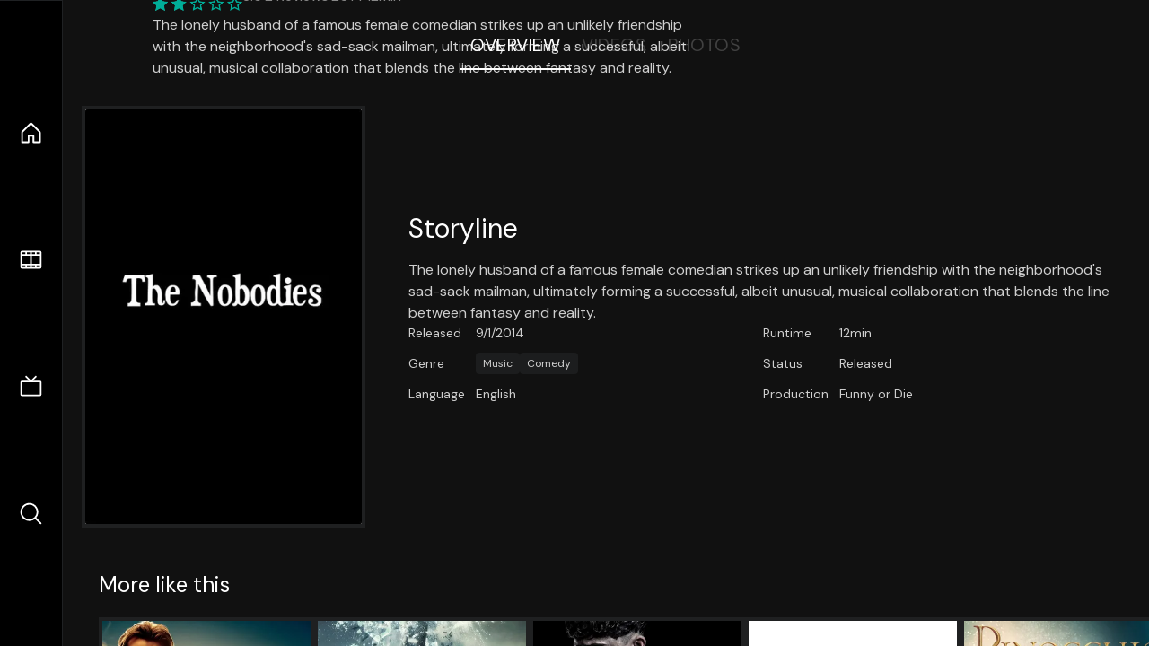

--- FILE ---
content_type: text/html;charset=utf-8
request_url: https://nuxt-movies.vercel.app/movie/291208
body_size: 15994
content:
<!DOCTYPE html><html  lang="en" data-capo=""><head><meta charset="utf-8">
<meta name="viewport" content="width=device-width, initial-scale=1">
<title>The Nobodies · Nuxt Movies</title>
<link rel="stylesheet" href="/_nuxt/entry.DDYGQnBS.css" crossorigin>
<link rel="stylesheet" href="/_nuxt/Base.DDl6vxtR.css" crossorigin>
<link rel="stylesheet" href="/_nuxt/TheFooter.DSjxkPen.css" crossorigin>
<link rel="modulepreload" as="script" crossorigin href="/_nuxt/DFfBDzz8.js">
<link rel="modulepreload" as="script" crossorigin href="/_nuxt/wHmGi5hF.js">
<link rel="modulepreload" as="script" crossorigin href="/_nuxt/uLHvflS5.js">
<link rel="modulepreload" as="script" crossorigin href="/_nuxt/ClyUp67_.js">
<link rel="modulepreload" as="script" crossorigin href="/_nuxt/CYviWHQ5.js">
<link rel="modulepreload" as="script" crossorigin href="/_nuxt/BVNlbdLW.js">
<link rel="prefetch" as="script" crossorigin href="/_nuxt/C17z7VQ0.js">
<meta name="twitter:card" content="summary_large_image">
<meta name="twitter:site" content="@nuxt_js">
<meta name="twitter:creator" content="@nuxt_js">
<link rel="icon" type="image/webp" href="/movies.webp">
<meta name="description" content="The lonely husband of a famous female comedian strikes up an unlikely friendship with the neighborhood's sad-sack mailman, ultimately forming a successful, albeit unusual, musical collaboration that blends the line between fantasy and reality.">
<meta property="og:image" content="https://movies-proxy.vercel.app/ipx/s_1200x630/tmdb/lJhocixzGNA4atpRC0LqkZb4syA.jpg">
<script type="module" src="/_nuxt/DFfBDzz8.js" crossorigin></script></head><body><div id="__nuxt"><!--[--><div class="nuxt-loading-indicator" style="position:fixed;top:0;right:0;left:0;pointer-events:none;width:auto;height:3px;opacity:0;background:repeating-linear-gradient(to right,#00dc82 0%,#34cdfe 50%,#0047e1 100%);background-size:Infinity% auto;transform:scaleX(0%);transform-origin:left;transition:transform 0.1s, height 0.4s, opacity 0.4s;z-index:999999;"></div><div h-full w-full font-sans grid="~ lt-lg:rows-[1fr_max-content] lg:cols-[max-content_1fr]" of-hidden view-transition-app transition duration-0><div id="app-scroller" of-x-hidden of-y-auto relative><div><div relative class="aspect-ratio-3/2 lg:aspect-ratio-25/9" bg-black><div absolute top-0 right-0 lt-lg="left-0" lg="bottom-0 left-1/3"><img onerror="this.setAttribute(&#39;data-error&#39;, 1)" width="1220" height="659" alt="The Nobodies" data-nuxt-img srcset="https://movies-proxy.vercel.app/ipx/f_webp&amp;s_1220x659/tmdb/ePshrtE9q03fVNOOK2FySqZojnY.jpg 1x, https://movies-proxy.vercel.app/ipx/f_webp&amp;s_2440x1318/tmdb/ePshrtE9q03fVNOOK2FySqZojnY.jpg 2x" h-full w-full object-cover src="https://movies-proxy.vercel.app/ipx/f_webp&amp;s_1220x659/tmdb/ePshrtE9q03fVNOOK2FySqZojnY.jpg"></div><div absolute bottom-0 left-0 top-0 px-10 flex="~ col" justify-center lt-lg="bg-gradient-to-t right-0 p10" lg="px25 w-2/3 bg-gradient-to-r" from-black via-black to-transparent><template><div style="display:none;"><h1 mt-2 text-4xl lg:text-5xl line-clamp-2>The Nobodies</h1><div flex="~ row wrap" gap2 items-center mt4><div relative aspect="11/2" filter-hue-rotate-320deg w-25><img src="/stars.webp" absolute inset-0 aria-hidden="true"><img src="/stars-filled.webp" absolute inset-0 aria-hidden="true" style="clip-path:inset(0 65% 0 0);"></div><div class="op50 hidden md:block">3.5</div><span class="op50 hidden md:block">·</span><div class="op50 hidden md:block">2 Reviews</div><span op50>·</span><div op50>2014</div><span op50>·</span><div op50>12min</div></div><p class="mt-2 op80 leading-relaxed of-hidden line-clamp-3 md:line-clamp-5 text-xs md:text-base">The lonely husband of a famous female comedian strikes up an unlikely friendship with the neighborhood&#39;s sad-sack mailman, ultimately forming a successful, albeit unusual, musical collaboration that blends the line between fantasy and reality.</p><!----></div></template></div><!----></div><!--[--><div flex items-center justify-center gap8 py6><button n-tab class="n-tab-active">Overview</button><button n-tab class="">Videos</button><button n-tab class="">Photos</button></div><!--[--><div p4 grid="~ cols-[max-content_1fr]" gap-8 items-center ma max-w-300><img onerror="this.setAttribute(&#39;data-error&#39;, 1)" width="400" height="600" alt="The Nobodies" data-nuxt-img srcset="https://movies-proxy.vercel.app/ipx/f_webp&amp;s_400x600/tmdb/lJhocixzGNA4atpRC0LqkZb4syA.jpg 1x, https://movies-proxy.vercel.app/ipx/f_webp&amp;s_800x1200/tmdb/lJhocixzGNA4atpRC0LqkZb4syA.jpg 2x" block border="4 gray4/10" w-79 lt-md:hidden transition duration-400 object-cover aspect="10/16" style="view-transition-name:item-291208;" src="https://movies-proxy.vercel.app/ipx/f_webp&amp;s_400x600/tmdb/lJhocixzGNA4atpRC0LqkZb4syA.jpg"><div lt-md:w="[calc(100vw-2rem)]" flex="~ col" md:p4 gap6><div><h2 text-3xl mb4>Storyline</h2><div op80>The lonely husband of a famous female comedian strikes up an unlikely friendship with the neighborhood&#39;s sad-sack mailman, ultimately forming a successful, albeit unusual, musical collaboration that blends the line between fantasy and reality.</div></div><div text-sm op80><ul grid="~ cols-[max-content_1fr] lg:cols-[max-content_1fr_max-content_1fr] gap3" items-center><!--[--><div>Released</div><div>9/1/2014</div><!--]--><!--[--><div>Runtime</div><div>12min</div><!--]--><!----><!----><!----><!--[--><div>Genre</div><div flex="~ row wrap gap1"><!--[--><a href="/genre/10402/movie" class="" bg="gray/10 hover:gray/20" p="x2 y1" rounded text-xs>Music</a><a href="/genre/35/movie" class="" bg="gray/10 hover:gray/20" p="x2 y1" rounded text-xs>Comedy</a><!--]--></div><!--]--><!--[--><div>Status</div><div>Released</div><!--]--><!--[--><div>Language</div><div>English</div><!--]--><!--[--><div>Production</div><div>Funny or Die</div><!--]--></ul></div><div><div flex="~ row gap5" items-center text-lg mt-5><!----><!----><!----><!----><!----><!----><!----><!----><!--[--><!--]--></div></div></div></div><!----><!--]--><!----><!----><!--]--><!--[--><div flex py3 px10 items-center mt5><div text-2xl><!--[-->More like this<!--]--></div><div flex-auto></div><!--[--><!--]--></div><div relative><div overflow-y-auto><div flex gap-2 w-max p-2 px-10><!--[--><!--[--><a href="/movie/109439" class="" pb2 flex-1 w-40 md:w-60><div block bg-gray4:10 p1 class="aspect-10/16" transition duration-400 hover="scale-105 z10"><img onerror="this.setAttribute(&#39;data-error&#39;, 1)" width="400" height="600" alt="The Hangover Part III" data-nuxt-img srcset="https://movies-proxy.vercel.app/ipx/f_webp&amp;s_400x600/tmdb/vtxuPWkdllLNLVyGjKYa267ntuH.jpg 1x, https://movies-proxy.vercel.app/ipx/f_webp&amp;s_800x1200/tmdb/vtxuPWkdllLNLVyGjKYa267ntuH.jpg 2x" w-full h-full object-cover style="view-transition-name:item-109439;" src="https://movies-proxy.vercel.app/ipx/f_webp&amp;s_400x600/tmdb/vtxuPWkdllLNLVyGjKYa267ntuH.jpg"></div><div mt-2>The Hangover Part III</div><div flex text-sm gap-2 items-center><div relative aspect="11/2" filter-hue-rotate-320deg w-20><img src="/stars.webp" absolute inset-0 aria-hidden="true"><img src="/stars-filled.webp" absolute inset-0 aria-hidden="true" style="clip-path:inset(0 38% 0 0);"></div><div op60>6.2</div></div></a><a href="/movie/262500" class="" pb2 flex-1 w-40 md:w-60><div block bg-gray4:10 p1 class="aspect-10/16" transition duration-400 hover="scale-105 z10"><img onerror="this.setAttribute(&#39;data-error&#39;, 1)" width="400" height="600" alt="Insurgent" data-nuxt-img srcset="https://movies-proxy.vercel.app/ipx/f_webp&amp;s_400x600/tmdb/dP5Fb6YRfzmCQtRbHOr2kO7tJW9.jpg 1x, https://movies-proxy.vercel.app/ipx/f_webp&amp;s_800x1200/tmdb/dP5Fb6YRfzmCQtRbHOr2kO7tJW9.jpg 2x" w-full h-full object-cover style="view-transition-name:item-262500;" src="https://movies-proxy.vercel.app/ipx/f_webp&amp;s_400x600/tmdb/dP5Fb6YRfzmCQtRbHOr2kO7tJW9.jpg"></div><div mt-2>Insurgent</div><div flex text-sm gap-2 items-center><div relative aspect="11/2" filter-hue-rotate-320deg w-20><img src="/stars.webp" absolute inset-0 aria-hidden="true"><img src="/stars-filled.webp" absolute inset-0 aria-hidden="true" style="clip-path:inset(0 36.36% 0 0);"></div><div op60>6.4</div></div></a><a href="/movie/504949" class="" pb2 flex-1 w-40 md:w-60><div block bg-gray4:10 p1 class="aspect-10/16" transition duration-400 hover="scale-105 z10"><img onerror="this.setAttribute(&#39;data-error&#39;, 1)" width="400" height="600" alt="The King" data-nuxt-img srcset="https://movies-proxy.vercel.app/ipx/f_webp&amp;s_400x600/tmdb/8u0QBGUbZcBW59VEAdmeFl9g98N.jpg 1x, https://movies-proxy.vercel.app/ipx/f_webp&amp;s_800x1200/tmdb/8u0QBGUbZcBW59VEAdmeFl9g98N.jpg 2x" w-full h-full object-cover style="view-transition-name:item-504949;" src="https://movies-proxy.vercel.app/ipx/f_webp&amp;s_400x600/tmdb/8u0QBGUbZcBW59VEAdmeFl9g98N.jpg"></div><div mt-2>The King</div><div flex text-sm gap-2 items-center><div relative aspect="11/2" filter-hue-rotate-320deg w-20><img src="/stars.webp" absolute inset-0 aria-hidden="true"><img src="/stars-filled.webp" absolute inset-0 aria-hidden="true" style="clip-path:inset(0 28.46% 0 0);"></div><div op60>7.2</div></div></a><a href="/movie/161908" class="" pb2 flex-1 w-40 md:w-60><div block bg-gray4:10 p1 class="aspect-10/16" transition duration-400 hover="scale-105 z10"><img onerror="this.setAttribute(&#39;data-error&#39;, 1)" width="400" height="600" alt="Head Over Heels 2" data-nuxt-img srcset="https://movies-proxy.vercel.app/ipx/f_webp&amp;s_400x600/tmdb/9Qd8MSJLAtDHMiPrZ3kgHW63DIc.jpg 1x, https://movies-proxy.vercel.app/ipx/f_webp&amp;s_800x1200/tmdb/9Qd8MSJLAtDHMiPrZ3kgHW63DIc.jpg 2x" w-full h-full object-cover style="view-transition-name:item-161908;" src="https://movies-proxy.vercel.app/ipx/f_webp&amp;s_400x600/tmdb/9Qd8MSJLAtDHMiPrZ3kgHW63DIc.jpg"></div><div mt-2>Head Over Heels 2</div><div flex text-sm gap-2 items-center><div relative aspect="11/2" filter-hue-rotate-320deg w-20><img src="/stars.webp" absolute inset-0 aria-hidden="true"><img src="/stars-filled.webp" absolute inset-0 aria-hidden="true" style="clip-path:inset(0 36.51% 0 0);"></div><div op60>6.3</div></div></a><a href="/movie/413518" class="" pb2 flex-1 w-40 md:w-60><div block bg-gray4:10 p1 class="aspect-10/16" transition duration-400 hover="scale-105 z10"><img onerror="this.setAttribute(&#39;data-error&#39;, 1)" width="400" height="600" alt="Pinocchio" data-nuxt-img srcset="https://movies-proxy.vercel.app/ipx/f_webp&amp;s_400x600/tmdb/9c3EG58062cl5zjBqSkDhoKIOtD.jpg 1x, https://movies-proxy.vercel.app/ipx/f_webp&amp;s_800x1200/tmdb/9c3EG58062cl5zjBqSkDhoKIOtD.jpg 2x" w-full h-full object-cover style="view-transition-name:item-413518;" src="https://movies-proxy.vercel.app/ipx/f_webp&amp;s_400x600/tmdb/9c3EG58062cl5zjBqSkDhoKIOtD.jpg"></div><div mt-2>Pinocchio</div><div flex text-sm gap-2 items-center><div relative aspect="11/2" filter-hue-rotate-320deg w-20><img src="/stars.webp" absolute inset-0 aria-hidden="true"><img src="/stars-filled.webp" absolute inset-0 aria-hidden="true" style="clip-path:inset(0 34% 0 0);"></div><div op60>6.6</div></div></a><a href="/movie/481432" class="" pb2 flex-1 w-40 md:w-60><div block bg-gray4:10 p1 class="aspect-10/16" transition duration-400 hover="scale-105 z10"><img onerror="this.setAttribute(&#39;data-error&#39;, 1)" width="400" height="600" alt="Happy as Lazzaro" data-nuxt-img srcset="https://movies-proxy.vercel.app/ipx/f_webp&amp;s_400x600/tmdb/j4x1O6G0cbchHQwNsEZ0DntOJMJ.jpg 1x, https://movies-proxy.vercel.app/ipx/f_webp&amp;s_800x1200/tmdb/j4x1O6G0cbchHQwNsEZ0DntOJMJ.jpg 2x" w-full h-full object-cover style="view-transition-name:item-481432;" src="https://movies-proxy.vercel.app/ipx/f_webp&amp;s_400x600/tmdb/j4x1O6G0cbchHQwNsEZ0DntOJMJ.jpg"></div><div mt-2>Happy as Lazzaro</div><div flex text-sm gap-2 items-center><div relative aspect="11/2" filter-hue-rotate-320deg w-20><img src="/stars.webp" absolute inset-0 aria-hidden="true"><img src="/stars-filled.webp" absolute inset-0 aria-hidden="true" style="clip-path:inset(0 26.029999999999998% 0 0);"></div><div op60>7.4</div></div></a><a href="/movie/44244" class="" pb2 flex-1 w-40 md:w-60><div block bg-gray4:10 p1 class="aspect-10/16" transition duration-400 hover="scale-105 z10"><img onerror="this.setAttribute(&#39;data-error&#39;, 1)" width="400" height="600" alt="Camp Rock 2: The Final Jam" data-nuxt-img srcset="https://movies-proxy.vercel.app/ipx/f_webp&amp;s_400x600/tmdb/8RSdWqC259zR72Jjo6ANAM4ndhM.jpg 1x, https://movies-proxy.vercel.app/ipx/f_webp&amp;s_800x1200/tmdb/8RSdWqC259zR72Jjo6ANAM4ndhM.jpg 2x" w-full h-full object-cover style="view-transition-name:item-44244;" src="https://movies-proxy.vercel.app/ipx/f_webp&amp;s_400x600/tmdb/8RSdWqC259zR72Jjo6ANAM4ndhM.jpg"></div><div mt-2>Camp Rock 2: The Final Jam</div><div flex text-sm gap-2 items-center><div relative aspect="11/2" filter-hue-rotate-320deg w-20><img src="/stars.webp" absolute inset-0 aria-hidden="true"><img src="/stars-filled.webp" absolute inset-0 aria-hidden="true" style="clip-path:inset(0 36.67% 0 0);"></div><div op60>6.3</div></div></a><a href="/movie/566221" class="" pb2 flex-1 w-40 md:w-60><div block bg-gray4:10 p1 class="aspect-10/16" transition duration-400 hover="scale-105 z10"><img onerror="this.setAttribute(&#39;data-error&#39;, 1)" width="400" height="600" alt="The Edge of Democracy" data-nuxt-img srcset="https://movies-proxy.vercel.app/ipx/f_webp&amp;s_400x600/tmdb/mIbPkZelgguJMPOx9vvCb5oqMxI.jpg 1x, https://movies-proxy.vercel.app/ipx/f_webp&amp;s_800x1200/tmdb/mIbPkZelgguJMPOx9vvCb5oqMxI.jpg 2x" w-full h-full object-cover style="view-transition-name:item-566221;" src="https://movies-proxy.vercel.app/ipx/f_webp&amp;s_400x600/tmdb/mIbPkZelgguJMPOx9vvCb5oqMxI.jpg"></div><div mt-2>The Edge of Democracy</div><div flex text-sm gap-2 items-center><div relative aspect="11/2" filter-hue-rotate-320deg w-20><img src="/stars.webp" absolute inset-0 aria-hidden="true"><img src="/stars-filled.webp" absolute inset-0 aria-hidden="true" style="clip-path:inset(0 23.46% 0 0);"></div><div op60>7.7</div></div></a><a href="/movie/522212" class="" pb2 flex-1 w-40 md:w-60><div block bg-gray4:10 p1 class="aspect-10/16" transition duration-400 hover="scale-105 z10"><img onerror="this.setAttribute(&#39;data-error&#39;, 1)" width="400" height="600" alt="Just Mercy" data-nuxt-img srcset="https://movies-proxy.vercel.app/ipx/f_webp&amp;s_400x600/tmdb/2bDZl3PzFLFWe4gaFUQnnaslqT3.jpg 1x, https://movies-proxy.vercel.app/ipx/f_webp&amp;s_800x1200/tmdb/2bDZl3PzFLFWe4gaFUQnnaslqT3.jpg 2x" w-full h-full object-cover style="view-transition-name:item-522212;" src="https://movies-proxy.vercel.app/ipx/f_webp&amp;s_400x600/tmdb/2bDZl3PzFLFWe4gaFUQnnaslqT3.jpg"></div><div mt-2>Just Mercy</div><div flex text-sm gap-2 items-center><div relative aspect="11/2" filter-hue-rotate-320deg w-20><img src="/stars.webp" absolute inset-0 aria-hidden="true"><img src="/stars-filled.webp" absolute inset-0 aria-hidden="true" style="clip-path:inset(0 21.42% 0 0);"></div><div op60>7.9</div></div></a><a href="/movie/85350" class="" pb2 flex-1 w-40 md:w-60><div block bg-gray4:10 p1 class="aspect-10/16" transition duration-400 hover="scale-105 z10"><img onerror="this.setAttribute(&#39;data-error&#39;, 1)" width="400" height="600" alt="Boyhood" data-nuxt-img srcset="https://movies-proxy.vercel.app/ipx/f_webp&amp;s_400x600/tmdb/2BvtvDUyxiMJ4dmKfiQf4qdOHQN.jpg 1x, https://movies-proxy.vercel.app/ipx/f_webp&amp;s_800x1200/tmdb/2BvtvDUyxiMJ4dmKfiQf4qdOHQN.jpg 2x" w-full h-full object-cover style="view-transition-name:item-85350;" src="https://movies-proxy.vercel.app/ipx/f_webp&amp;s_400x600/tmdb/2BvtvDUyxiMJ4dmKfiQf4qdOHQN.jpg"></div><div mt-2>Boyhood</div><div flex text-sm gap-2 items-center><div relative aspect="11/2" filter-hue-rotate-320deg w-20><img src="/stars.webp" absolute inset-0 aria-hidden="true"><img src="/stars-filled.webp" absolute inset-0 aria-hidden="true" style="clip-path:inset(0 25.049999999999997% 0 0);"></div><div op60>7.5</div></div></a><a href="/movie/565426" class="" pb2 flex-1 w-40 md:w-60><div block bg-gray4:10 p1 class="aspect-10/16" transition duration-400 hover="scale-105 z10"><img onerror="this.setAttribute(&#39;data-error&#39;, 1)" width="400" height="600" alt="To All the Boys: P.S. I Still Love You" data-nuxt-img srcset="https://movies-proxy.vercel.app/ipx/f_webp&amp;s_400x600/tmdb/maib5VlmEqp5xlN8lptnBSftp2o.jpg 1x, https://movies-proxy.vercel.app/ipx/f_webp&amp;s_800x1200/tmdb/maib5VlmEqp5xlN8lptnBSftp2o.jpg 2x" w-full h-full object-cover style="view-transition-name:item-565426;" src="https://movies-proxy.vercel.app/ipx/f_webp&amp;s_400x600/tmdb/maib5VlmEqp5xlN8lptnBSftp2o.jpg"></div><div mt-2>To All the Boys: P.S. I Still Love You</div><div flex text-sm gap-2 items-center><div relative aspect="11/2" filter-hue-rotate-320deg w-20><img src="/stars.webp" absolute inset-0 aria-hidden="true"><img src="/stars-filled.webp" absolute inset-0 aria-hidden="true" style="clip-path:inset(0 31.790000000000003% 0 0);"></div><div op60>6.8</div></div></a><a href="/movie/417320" class="" pb2 flex-1 w-40 md:w-60><div block bg-gray4:10 p1 class="aspect-10/16" transition duration-400 hover="scale-105 z10"><img onerror="this.setAttribute(&#39;data-error&#39;, 1)" width="400" height="600" alt="Descendants 2" data-nuxt-img srcset="https://movies-proxy.vercel.app/ipx/f_webp&amp;s_400x600/tmdb/qoNlGfQmFZ37Gf5fRBaCTLlOZtx.jpg 1x, https://movies-proxy.vercel.app/ipx/f_webp&amp;s_800x1200/tmdb/qoNlGfQmFZ37Gf5fRBaCTLlOZtx.jpg 2x" w-full h-full object-cover style="view-transition-name:item-417320;" src="https://movies-proxy.vercel.app/ipx/f_webp&amp;s_400x600/tmdb/qoNlGfQmFZ37Gf5fRBaCTLlOZtx.jpg"></div><div mt-2>Descendants 2</div><div flex text-sm gap-2 items-center><div relative aspect="11/2" filter-hue-rotate-320deg w-20><img src="/stars.webp" absolute inset-0 aria-hidden="true"><img src="/stars-filled.webp" absolute inset-0 aria-hidden="true" style="clip-path:inset(0 26.580000000000005% 0 0);"></div><div op60>7.3</div></div></a><a href="/movie/1022256" class="" pb2 flex-1 w-40 md:w-60><div block bg-gray4:10 p1 class="aspect-10/16" transition duration-400 hover="scale-105 z10"><img onerror="this.setAttribute(&#39;data-error&#39;, 1)" width="400" height="600" alt="Selena Gomez: My Mind &amp; Me" data-nuxt-img srcset="https://movies-proxy.vercel.app/ipx/f_webp&amp;s_400x600/tmdb/usJxHVxT70lAA7AynnZlmPth7R3.jpg 1x, https://movies-proxy.vercel.app/ipx/f_webp&amp;s_800x1200/tmdb/usJxHVxT70lAA7AynnZlmPth7R3.jpg 2x" w-full h-full object-cover style="view-transition-name:item-1022256;" src="https://movies-proxy.vercel.app/ipx/f_webp&amp;s_400x600/tmdb/usJxHVxT70lAA7AynnZlmPth7R3.jpg"></div><div mt-2>Selena Gomez: My Mind &amp; Me</div><div flex text-sm gap-2 items-center><div relative aspect="11/2" filter-hue-rotate-320deg w-20><img src="/stars.webp" absolute inset-0 aria-hidden="true"><img src="/stars-filled.webp" absolute inset-0 aria-hidden="true" style="clip-path:inset(0 13.689999999999998% 0 0);"></div><div op60>8.6</div></div></a><a href="/movie/492188" class="" pb2 flex-1 w-40 md:w-60><div block bg-gray4:10 p1 class="aspect-10/16" transition duration-400 hover="scale-105 z10"><img onerror="this.setAttribute(&#39;data-error&#39;, 1)" width="400" height="600" alt="Marriage Story" data-nuxt-img srcset="https://movies-proxy.vercel.app/ipx/f_webp&amp;s_400x600/tmdb/2JRyCKaRKyJAVpsIHeLvPw5nHmw.jpg 1x, https://movies-proxy.vercel.app/ipx/f_webp&amp;s_800x1200/tmdb/2JRyCKaRKyJAVpsIHeLvPw5nHmw.jpg 2x" w-full h-full object-cover style="view-transition-name:item-492188;" src="https://movies-proxy.vercel.app/ipx/f_webp&amp;s_400x600/tmdb/2JRyCKaRKyJAVpsIHeLvPw5nHmw.jpg"></div><div mt-2>Marriage Story</div><div flex text-sm gap-2 items-center><div relative aspect="11/2" filter-hue-rotate-320deg w-20><img src="/stars.webp" absolute inset-0 aria-hidden="true"><img src="/stars-filled.webp" absolute inset-0 aria-hidden="true" style="clip-path:inset(0 23% 0 0);"></div><div op60>7.7</div></div></a><a href="/movie/330457" class="" pb2 flex-1 w-40 md:w-60><div block bg-gray4:10 p1 class="aspect-10/16" transition duration-400 hover="scale-105 z10"><img onerror="this.setAttribute(&#39;data-error&#39;, 1)" width="400" height="600" alt="Frozen II" data-nuxt-img srcset="https://movies-proxy.vercel.app/ipx/f_webp&amp;s_400x600/tmdb/mINJaa34MtknCYl5AjtNJzWj8cD.jpg 1x, https://movies-proxy.vercel.app/ipx/f_webp&amp;s_800x1200/tmdb/mINJaa34MtknCYl5AjtNJzWj8cD.jpg 2x" w-full h-full object-cover style="view-transition-name:item-330457;" src="https://movies-proxy.vercel.app/ipx/f_webp&amp;s_400x600/tmdb/mINJaa34MtknCYl5AjtNJzWj8cD.jpg"></div><div mt-2>Frozen II</div><div flex text-sm gap-2 items-center><div relative aspect="11/2" filter-hue-rotate-320deg w-20><img src="/stars.webp" absolute inset-0 aria-hidden="true"><img src="/stars-filled.webp" absolute inset-0 aria-hidden="true" style="clip-path:inset(0 28% 0 0);"></div><div op60>7.2</div></div></a><a href="/movie/622855" class="" pb2 flex-1 w-40 md:w-60><div block bg-gray4:10 p1 class="aspect-10/16" transition duration-400 hover="scale-105 z10"><img onerror="this.setAttribute(&#39;data-error&#39;, 1)" width="400" height="600" alt="Jingle Jangle: A Christmas Journey" data-nuxt-img srcset="https://movies-proxy.vercel.app/ipx/f_webp&amp;s_400x600/tmdb/5RbyHIVydD3Krmec1LlUV7rRjet.jpg 1x, https://movies-proxy.vercel.app/ipx/f_webp&amp;s_800x1200/tmdb/5RbyHIVydD3Krmec1LlUV7rRjet.jpg 2x" w-full h-full object-cover style="view-transition-name:item-622855;" src="https://movies-proxy.vercel.app/ipx/f_webp&amp;s_400x600/tmdb/5RbyHIVydD3Krmec1LlUV7rRjet.jpg"></div><div mt-2>Jingle Jangle: A Christmas Journey</div><div flex text-sm gap-2 items-center><div relative aspect="11/2" filter-hue-rotate-320deg w-20><img src="/stars.webp" absolute inset-0 aria-hidden="true"><img src="/stars-filled.webp" absolute inset-0 aria-hidden="true" style="clip-path:inset(0 34.059999999999995% 0 0);"></div><div op60>6.6</div></div></a><a href="/movie/3131" class="" pb2 flex-1 w-40 md:w-60><div block bg-gray4:10 p1 class="aspect-10/16" transition duration-400 hover="scale-105 z10"><img onerror="this.setAttribute(&#39;data-error&#39;, 1)" width="400" height="600" alt="Gangs of New York" data-nuxt-img srcset="https://movies-proxy.vercel.app/ipx/f_webp&amp;s_400x600/tmdb/lemqKtcCuAano5aqrzxYiKC8kkn.jpg 1x, https://movies-proxy.vercel.app/ipx/f_webp&amp;s_800x1200/tmdb/lemqKtcCuAano5aqrzxYiKC8kkn.jpg 2x" w-full h-full object-cover style="view-transition-name:item-3131;" src="https://movies-proxy.vercel.app/ipx/f_webp&amp;s_400x600/tmdb/lemqKtcCuAano5aqrzxYiKC8kkn.jpg"></div><div mt-2>Gangs of New York</div><div flex text-sm gap-2 items-center><div relative aspect="11/2" filter-hue-rotate-320deg w-20><img src="/stars.webp" absolute inset-0 aria-hidden="true"><img src="/stars-filled.webp" absolute inset-0 aria-hidden="true" style="clip-path:inset(0 27% 0 0);"></div><div op60>7.3</div></div></a><a href="/movie/549053" class="" pb2 flex-1 w-40 md:w-60><div block bg-gray4:10 p1 class="aspect-10/16" transition duration-400 hover="scale-105 z10"><img onerror="this.setAttribute(&#39;data-error&#39;, 1)" width="400" height="600" alt="Last Christmas" data-nuxt-img srcset="https://movies-proxy.vercel.app/ipx/f_webp&amp;s_400x600/tmdb/kDEjffiKgjuGo2DRzsqfjvW0CQh.jpg 1x, https://movies-proxy.vercel.app/ipx/f_webp&amp;s_800x1200/tmdb/kDEjffiKgjuGo2DRzsqfjvW0CQh.jpg 2x" w-full h-full object-cover style="view-transition-name:item-549053;" src="https://movies-proxy.vercel.app/ipx/f_webp&amp;s_400x600/tmdb/kDEjffiKgjuGo2DRzsqfjvW0CQh.jpg"></div><div mt-2>Last Christmas</div><div flex text-sm gap-2 items-center><div relative aspect="11/2" filter-hue-rotate-320deg w-20><img src="/stars.webp" absolute inset-0 aria-hidden="true"><img src="/stars-filled.webp" absolute inset-0 aria-hidden="true" style="clip-path:inset(0 27.800000000000004% 0 0);"></div><div op60>7.2</div></div></a><a href="/movie/381284" class="" pb2 flex-1 w-40 md:w-60><div block bg-gray4:10 p1 class="aspect-10/16" transition duration-400 hover="scale-105 z10"><img onerror="this.setAttribute(&#39;data-error&#39;, 1)" width="400" height="600" alt="Hidden Figures" data-nuxt-img srcset="https://movies-proxy.vercel.app/ipx/f_webp&amp;s_400x600/tmdb/9lfz2W2uGjyow3am00rsPJ8iOyq.jpg 1x, https://movies-proxy.vercel.app/ipx/f_webp&amp;s_800x1200/tmdb/9lfz2W2uGjyow3am00rsPJ8iOyq.jpg 2x" w-full h-full object-cover style="view-transition-name:item-381284;" src="https://movies-proxy.vercel.app/ipx/f_webp&amp;s_400x600/tmdb/9lfz2W2uGjyow3am00rsPJ8iOyq.jpg"></div><div mt-2>Hidden Figures</div><div flex text-sm gap-2 items-center><div relative aspect="11/2" filter-hue-rotate-320deg w-20><img src="/stars.webp" absolute inset-0 aria-hidden="true"><img src="/stars-filled.webp" absolute inset-0 aria-hidden="true" style="clip-path:inset(0 19.499999999999993% 0 0);"></div><div op60>8.1</div></div></a><a href="/movie/152601" class="" pb2 flex-1 w-40 md:w-60><div block bg-gray4:10 p1 class="aspect-10/16" transition duration-400 hover="scale-105 z10"><img onerror="this.setAttribute(&#39;data-error&#39;, 1)" width="400" height="600" alt="Her" data-nuxt-img srcset="https://movies-proxy.vercel.app/ipx/f_webp&amp;s_400x600/tmdb/eCOtqtfvn7mxGl6nfmq4b1exJRc.jpg 1x, https://movies-proxy.vercel.app/ipx/f_webp&amp;s_800x1200/tmdb/eCOtqtfvn7mxGl6nfmq4b1exJRc.jpg 2x" w-full h-full object-cover style="view-transition-name:item-152601;" src="https://movies-proxy.vercel.app/ipx/f_webp&amp;s_400x600/tmdb/eCOtqtfvn7mxGl6nfmq4b1exJRc.jpg"></div><div mt-2>Her</div><div flex text-sm gap-2 items-center><div relative aspect="11/2" filter-hue-rotate-320deg w-20><img src="/stars.webp" absolute inset-0 aria-hidden="true"><img src="/stars-filled.webp" absolute inset-0 aria-hidden="true" style="clip-path:inset(0 22% 0 0);"></div><div op60>7.8</div></div></a><!--]--><!--]--></div></div><button type="button" flex="~ col" absolute top-0 left-0 bottom-0 bg-black:50 p3 items-center justify-center op0 hover:op100 transition title="Scroll left"><div i-ph-caret-left-light text-3xl text-white></div></button><button type="button" flex="~ col" absolute top-0 right-0 bottom-0 bg-black:50 p3 items-center justify-center op0 hover:op100 transition title="Scroll right"><div i-ph-caret-right-light text-3xl text-white></div></button></div><!--]--><footer p="y15 x15" flex="~ col gap4"><div flex="~ row gap2" items-center my2><img src="/movies-sm.webp" width="25" height="25" alt="Logo"><div text-xl> Nuxt Movies </div></div><div flex="~ row gap2" items-center><div op50 text-sm> Made with </div><a href="https://nuxt.com/" target="_blank" title="Nuxt 3"><svg viewbox="0 0 128 32" fill="none" xmlns="http://www.w3.org/2000/svg" h5><path d="M60.32 32C60.6656 32 60.96 31.7135 60.96 31.36V16.48C60.96 16.48 61.76 17.92 63.2 20.32L69.44 31.04C69.7255 31.6384 70.359 32 70.88 32H75.2V8H70.88C70.5923 8 70.24 8.23906 70.24 8.64V23.68L67.36 18.56L61.6 8.8C61.3197 8.3026 60.7166 8 60.16 8H56V32H60.32Z" fill="currentColor"></path><path d="M116.16 14.72H118.24C118.77 14.72 119.2 14.2902 119.2 13.76V9.6H123.68V14.72H128V18.56H123.68V25.44C123.68 27.12 124.489 27.84 125.92 27.84H128V32H125.28C121.592 32 119.2 29.6114 119.2 25.6V18.56H116.16V14.72Z" fill="currentColor"></path><path d="M94.56 14.72V24.64C94.56 26.8806 93.7188 28.7695 92.48 30.08C91.2412 31.3905 89.5306 32 87.2 32C84.8694 32 82.9988 31.3905 81.76 30.08C80.5422 28.7695 79.68 26.8806 79.68 24.64V14.72H82.24C82.7859 14.72 83.3231 14.8195 83.68 15.2C84.0369 15.5593 84.16 15.7704 84.16 16.32V24.64C84.16 25.9294 84.2331 26.7259 84.8 27.36C85.3669 27.973 86.0662 28.16 87.2 28.16C88.3548 28.16 88.8731 27.973 89.44 27.36C90.0069 26.7259 90.08 25.9294 90.08 24.64V16.32C90.08 15.7704 90.2031 15.4205 90.56 15.04C90.8736 14.7057 91.2045 14.7136 91.68 14.72C91.7457 14.7209 91.9337 14.72 92 14.72H94.56Z" fill="currentColor"></path><path d="M108.16 23.04L113.6 14.72H109.44C108.916 14.72 108.45 14.9081 108.16 15.36L105.6 19.2L103.2 15.52C102.91 15.0681 102.284 14.72 101.76 14.72H97.76L103.2 22.88L97.28 32H101.44C101.96 32 102.429 31.486 102.72 31.04L105.6 26.72L108.64 31.2C108.931 31.646 109.4 32 109.92 32H114.08L108.16 23.04Z" fill="currentColor"></path><path d="M26.88 32H44.64C45.2068 32.0001 45.7492 31.8009 46.24 31.52C46.7308 31.2391 47.2367 30.8865 47.52 30.4C47.8033 29.9135 48.0002 29.3615 48 28.7998C47.9998 28.2381 47.8037 27.6864 47.52 27.2001L35.52 6.56C35.2368 6.0736 34.8907 5.72084 34.4 5.44C33.9093 5.15916 33.2066 4.96 32.64 4.96C32.0734 4.96 31.5307 5.15916 31.04 5.44C30.5493 5.72084 30.2032 6.0736 29.92 6.56L26.88 11.84L20.8 1.59962C20.5165 1.11326 20.1708 0.600786 19.68 0.32C19.1892 0.0392139 18.6467 0 18.08 0C17.5133 0 16.9708 0.0392139 16.48 0.32C15.9892 0.600786 15.4835 1.11326 15.2 1.59962L0.32 27.2001C0.0363166 27.6864 0.000246899 28.2381 3.05588e-07 28.7998C-0.000246288 29.3615 0.0367437 29.9134 0.32 30.3999C0.603256 30.8864 1.10919 31.2391 1.6 31.52C2.09081 31.8009 2.63324 32.0001 3.2 32H14.4C18.8379 32 22.068 30.0092 24.32 26.24L29.76 16.8L32.64 11.84L41.44 26.88H29.76L26.88 32ZM14.24 26.88H6.4L18.08 6.72L24 16.8L20.0786 23.636C18.5831 26.0816 16.878 26.88 14.24 26.88Z" fill="#00DC82"></path></svg></a></div><div flex="~ row gap2" items-center><p text-true-gray:90 text-sm> Data provided by  <a op100 target="_blank" href="https://www.themoviedb.org/" title="The Movie Database" rel="noopener" n-link-text><svg xmlns="http://www.w3.org/2000/svg" xmlns:xlink="http://www.w3.org/1999/xlink" viewbox="0 0 273.42 35.52" inline h4 data-v-2d74ee30><defs data-v-2d74ee30><linearGradient id="linear-gradient" y1="17.76" x2="273.42" y2="17.76" gradientUnits="userSpaceOnUse" data-v-2d74ee30><stop offset="0" stop-color="#90cea1" data-v-2d74ee30></stop><stop offset="0.56" stop-color="#3cbec9" data-v-2d74ee30></stop><stop offset="1" stop-color="#00b3e5" data-v-2d74ee30></stop></linearGradient></defs><g id="Layer_2" data-name="Layer 2" data-v-2d74ee30><g id="Layer_1-2" data-name="Layer 1" data-v-2d74ee30><path class="cls-1" d="M191.85,35.37h63.9A17.67,17.67,0,0,0,273.42,17.7h0A17.67,17.67,0,0,0,255.75,0h-63.9A17.67,17.67,0,0,0,174.18,17.7h0A17.67,17.67,0,0,0,191.85,35.37ZM10.1,35.42h7.8V6.92H28V0H0v6.9H10.1Zm28.1,0H46V8.25h.1L55.05,35.4h6L70.3,8.25h.1V35.4h7.8V0H66.45l-8.2,23.1h-.1L50,0H38.2ZM89.14.12h11.7a33.56,33.56,0,0,1,8.08,1,18.52,18.52,0,0,1,6.67,3.08,15.09,15.09,0,0,1,4.53,5.52,18.5,18.5,0,0,1,1.67,8.25,16.91,16.91,0,0,1-1.62,7.58,16.3,16.3,0,0,1-4.38,5.5,19.24,19.24,0,0,1-6.35,3.37,24.53,24.53,0,0,1-7.55,1.15H89.14Zm7.8,28.2h4a21.66,21.66,0,0,0,5-.55A10.58,10.58,0,0,0,110,26a8.73,8.73,0,0,0,2.68-3.35,11.9,11.9,0,0,0,1-5.08,9.87,9.87,0,0,0-1-4.52,9.17,9.17,0,0,0-2.63-3.18A11.61,11.61,0,0,0,106.22,8a17.06,17.06,0,0,0-4.68-.63h-4.6ZM133.09.12h13.2a32.87,32.87,0,0,1,4.63.33,12.66,12.66,0,0,1,4.17,1.3,7.94,7.94,0,0,1,3,2.72,8.34,8.34,0,0,1,1.15,4.65,7.48,7.48,0,0,1-1.67,5,9.13,9.13,0,0,1-4.43,2.82V17a10.28,10.28,0,0,1,3.18,1,8.51,8.51,0,0,1,2.45,1.85,7.79,7.79,0,0,1,1.57,2.62,9.16,9.16,0,0,1,.55,3.2,8.52,8.52,0,0,1-1.2,4.68,9.32,9.32,0,0,1-3.1,3A13.38,13.38,0,0,1,152.32,35a22.5,22.5,0,0,1-4.73.5h-14.5Zm7.8,14.15h5.65a7.65,7.65,0,0,0,1.78-.2,4.78,4.78,0,0,0,1.57-.65,3.43,3.43,0,0,0,1.13-1.2,3.63,3.63,0,0,0,.42-1.8A3.3,3.3,0,0,0,151,8.6a3.42,3.42,0,0,0-1.23-1.13A6.07,6.07,0,0,0,148,6.9a9.9,9.9,0,0,0-1.85-.18h-5.3Zm0,14.65h7a8.27,8.27,0,0,0,1.83-.2,4.67,4.67,0,0,0,1.67-.7,3.93,3.93,0,0,0,1.23-1.3,3.8,3.8,0,0,0,.47-1.95,3.16,3.16,0,0,0-.62-2,4,4,0,0,0-1.58-1.18,8.23,8.23,0,0,0-2-.55,15.12,15.12,0,0,0-2.05-.15h-5.9Z" data-v-2d74ee30></path></g></g></svg></a></p></div><div flex="~ row gap2" items-center><p text-true-gray:90 text-sm> This project uses the TMDB API but is not endorsed or certified by TMDB. </p></div><div flex gap4 items-center><div flex="~ row gap5" items-center text-lg mt-5><a href="https://twitter.com/nuxt_js" target="_blank" aria-label="Link to Twitter account" rel="noopener" n-link><div i-simple-icons:twitter></div></a><!----><!----><!----><a href="https://github.com/nuxt/movies" target="_blank" aria-label="Link to GitHub account" rel="noopener" n-link><div i-simple-icons:github></div></a><!----><!----><!----><!--[--><a href="https://vercel.com" rel="noopener" target="_blank" aria-label="go to vercel"><svg class="h-8" viewbox="0 0 212 44" fill="none" xmlns="http://www.w3.org/2000/svg" alt="Vercel"><rect width="212" height="44" rx="8" fill="black"></rect><path d="M60.4375 15.2266V26.5H61.8438V22.4766H64.6797C66.7969 22.4766 68.3047 20.9844 68.3047 18.875C68.3047 16.7266 66.8281 15.2266 64.6953 15.2266H60.4375ZM61.8438 16.4766H64.3281C65.9609 16.4766 66.8594 17.3281 66.8594 18.875C66.8594 20.3672 65.9297 21.2266 64.3281 21.2266H61.8438V16.4766ZM73.3441 26.6484C75.7425 26.6484 77.2269 24.9922 77.2269 22.2891C77.2269 19.5781 75.7425 17.9297 73.3441 17.9297C70.9456 17.9297 69.4613 19.5781 69.4613 22.2891C69.4613 24.9922 70.9456 26.6484 73.3441 26.6484ZM73.3441 25.4375C71.7503 25.4375 70.8519 24.2812 70.8519 22.2891C70.8519 20.2891 71.7503 19.1406 73.3441 19.1406C74.9378 19.1406 75.8363 20.2891 75.8363 22.2891C75.8363 24.2812 74.9378 25.4375 73.3441 25.4375ZM89.2975 18.0781H87.9459L86.2897 24.8125H86.1647L84.2819 18.0781H82.9928L81.11 24.8125H80.985L79.3288 18.0781H77.9694L80.3288 26.5H81.6881L83.5631 19.9844H83.6881L85.5709 26.5H86.9381L89.2975 18.0781ZM93.8213 19.1172C95.1572 19.1172 96.0478 20.1016 96.0791 21.5938H91.4384C91.54 20.1016 92.4775 19.1172 93.8213 19.1172ZM96.04 24.3203C95.6884 25.0625 94.9541 25.4609 93.8681 25.4609C92.4384 25.4609 91.5088 24.4062 91.4384 22.7422V22.6797H97.4931V22.1641C97.4931 19.5469 96.1103 17.9297 93.8369 17.9297C91.5244 17.9297 90.04 19.6484 90.04 22.2969C90.04 24.9609 91.5009 26.6484 93.8369 26.6484C95.6806 26.6484 96.9931 25.7578 97.3838 24.3203H96.04ZM99.2825 26.5H100.626V21.2812C100.626 20.0938 101.556 19.2344 102.837 19.2344C103.103 19.2344 103.587 19.2812 103.697 19.3125V17.9688C103.525 17.9453 103.243 17.9297 103.025 17.9297C101.908 17.9297 100.939 18.5078 100.689 19.3281H100.564V18.0781H99.2825V26.5ZM108.181 19.1172C109.517 19.1172 110.408 20.1016 110.439 21.5938H105.798C105.9 20.1016 106.838 19.1172 108.181 19.1172ZM110.4 24.3203C110.048 25.0625 109.314 25.4609 108.228 25.4609C106.798 25.4609 105.869 24.4062 105.798 22.7422V22.6797H111.853V22.1641C111.853 19.5469 110.47 17.9297 108.197 17.9297C105.884 17.9297 104.4 19.6484 104.4 22.2969C104.4 24.9609 105.861 26.6484 108.197 26.6484C110.041 26.6484 111.353 25.7578 111.744 24.3203H110.4ZM116.76 26.6484C117.924 26.6484 118.924 26.0938 119.455 25.1562H119.58V26.5H120.861V14.7344H119.518V19.4062H119.4C118.924 18.4844 117.932 17.9297 116.76 17.9297C114.619 17.9297 113.221 19.6484 113.221 22.2891C113.221 24.9375 114.603 26.6484 116.76 26.6484ZM117.072 19.1406C118.596 19.1406 119.549 20.3594 119.549 22.2891C119.549 24.2344 118.603 25.4375 117.072 25.4375C115.533 25.4375 114.611 24.2578 114.611 22.2891C114.611 20.3281 115.541 19.1406 117.072 19.1406ZM131.534 26.6484C133.667 26.6484 135.065 24.9219 135.065 22.2891C135.065 19.6406 133.674 17.9297 131.534 17.9297C130.378 17.9297 129.354 18.5 128.893 19.4062H128.768V14.7344H127.424V26.5H128.706V25.1562H128.831C129.362 26.0938 130.362 26.6484 131.534 26.6484ZM131.221 19.1406C132.76 19.1406 133.674 20.3203 133.674 22.2891C133.674 24.2578 132.76 25.4375 131.221 25.4375C129.69 25.4375 128.737 24.2344 128.737 22.2891C128.737 20.3438 129.69 19.1406 131.221 19.1406ZM137.261 29.5469C138.753 29.5469 139.425 28.9688 140.143 27.0156L143.433 18.0781H142.003L139.698 25.0078H139.573L137.261 18.0781H135.808L138.925 26.5078L138.768 27.0078C138.417 28.0234 137.995 28.3906 137.222 28.3906C137.034 28.3906 136.823 28.3828 136.659 28.3516V29.5C136.847 29.5312 137.081 29.5469 137.261 29.5469ZM154.652 26.5L158.55 15.2266H156.402L153.589 24.1484H153.457L150.621 15.2266H148.394L152.332 26.5H154.652ZM162.668 19.3203C163.832 19.3203 164.598 20.1328 164.637 21.3984H160.613C160.699 20.1484 161.512 19.3203 162.668 19.3203ZM164.652 24.1484C164.371 24.7812 163.707 25.1328 162.746 25.1328C161.473 25.1328 160.652 24.2422 160.605 22.8203V22.7188H166.574V22.0938C166.574 19.3984 165.113 17.7812 162.676 17.7812C160.199 17.7812 158.66 19.5078 158.66 22.2578C158.66 25.0078 160.176 26.6719 162.691 26.6719C164.707 26.6719 166.137 25.7031 166.488 24.1484H164.652ZM168.199 26.5H170.137V21.5625C170.137 20.3672 171.012 19.5859 172.27 19.5859C172.598 19.5859 173.113 19.6406 173.262 19.6953V17.8984C173.082 17.8438 172.738 17.8125 172.457 17.8125C171.356 17.8125 170.434 18.4375 170.199 19.2812H170.067V17.9531H168.199V26.5ZM181.7 20.8281C181.497 19.0312 180.168 17.7812 177.973 17.7812C175.403 17.7812 173.895 19.4297 173.895 22.2031C173.895 25.0156 175.411 26.6719 177.981 26.6719C180.145 26.6719 181.489 25.4688 181.7 23.6797H179.856C179.653 24.5703 178.981 25.0469 177.973 25.0469C176.653 25.0469 175.856 24 175.856 22.2031C175.856 20.4297 176.645 19.4062 177.973 19.4062C179.036 19.4062 179.676 20 179.856 20.8281H181.7ZM186.817 19.3203C187.981 19.3203 188.747 20.1328 188.786 21.3984H184.762C184.848 20.1484 185.661 19.3203 186.817 19.3203ZM188.802 24.1484C188.52 24.7812 187.856 25.1328 186.895 25.1328C185.622 25.1328 184.802 24.2422 184.755 22.8203V22.7188H190.723V22.0938C190.723 19.3984 189.262 17.7812 186.825 17.7812C184.348 17.7812 182.809 19.5078 182.809 22.2578C182.809 25.0078 184.325 26.6719 186.841 26.6719C188.856 26.6719 190.286 25.7031 190.637 24.1484H188.802ZM192.427 26.5H194.364V14.6484H192.427V26.5Z" fill="white"></path><path d="M23.3248 13L32.6497 29H14L23.3248 13Z" fill="white"></path><line x1="43.5" y1="2.18557e-08" x2="43.5" y2="44" stroke="#5E5E5E"></line></svg></a><!--]--></div><div flex gap2 items-center mt-5> Language: <select id="langSwitcher" rounded-md text-sm p-1><!--[--><option value="en" p-1>English</option><option value="fa-IR" p-1>فارسی</option><option value="de-DE" p-1>Deutsch</option><option value="es-ES" p-1>Español</option><option value="it" p-1>Italiano</option><option value="ja" p-1>日本語</option><option value="zh-CN" p-1>简体中文</option><option value="pt-PT" p-1>Português</option><option value="pt-BR" p-1>Português do Brasil</option><option value="ru-RU" p-1>Русский</option><option value="fr-FR" p-1>Français</option><option value="uk-UA" p-1>Українська</option><option value="vi" p-1>Tiếng Việt</option><!--]--></select></div></div></footer></div></div><div flex="~ row lg:col" justify-evenly items-center py5 lg:px5 border="t lg:r base" bg-black lg:order-first><a href="/" class="" title="Home"><div text-2xl class="i-ph-house"></div></a><a href="/movie" class="" title="Movies"><div text-2xl class="i-ph-film-strip"></div></a><a href="/tv" class="" title="TV Shows"><div text-2xl class="i-ph-television-simple"></div></a><a href="/search" class="" title="Search"><div text-2xl class="i-ph-magnifying-glass"></div></a></div><!----><!----></div><!--]--></div><div id="teleports"></div><script type="application/json" data-nuxt-data="nuxt-app" data-ssr="true" id="__NUXT_DATA__">[["ShallowReactive",1],{"data":2,"state":4,"once":286,"_errors":287,"serverRendered":289,"path":290},["ShallowReactive",3],{},["Reactive",5],{"$snuxt-i18n-meta":6,"$sj3aHHdh9T1":7,"$sgyNPN21aVJ":43},{},{"adult":8,"backdrop_path":9,"belongs_to_collection":10,"budget":11,"genres":12,"homepage":19,"id":20,"imdb_id":21,"origin_country":22,"original_language":24,"original_title":25,"overview":26,"popularity":27,"poster_path":28,"production_companies":29,"production_countries":34,"release_date":37,"revenue":11,"runtime":38,"spoken_languages":39,"status":40,"tagline":19,"title":25,"video":8,"vote_average":41,"vote_count":42},false,"/ePshrtE9q03fVNOOK2FySqZojnY.jpg",null,0,[13,16],{"id":14,"name":15},10402,"Music",{"id":17,"name":18},35,"Comedy","",291208,"tt3188502",[23],"US","en","The Nobodies","The lonely husband of a famous female comedian strikes up an unlikely friendship with the neighborhood's sad-sack mailman, ultimately forming a successful, albeit unusual, musical collaboration that blends the line between fantasy and reality.",2.1414,"/lJhocixzGNA4atpRC0LqkZb4syA.jpg",[30],{"id":31,"logo_path":32,"name":33,"origin_country":23},21213,"/wV3mBqWgfgdRtFEkh6hHpHW9Cb1.png","Funny or Die",[35],{"iso_3166_1":23,"name":36},"United States of America","2014-09-01",12,[],"Released",3.5,2,{"page":44,"results":45,"total_pages":42,"total_results":285},1,[46,58,72,86,100,114,126,138,151,163,174,185,196,207,218,230,241,252,263,274],{"adult":8,"backdrop_path":47,"id":48,"title":49,"original_title":49,"overview":50,"poster_path":51,"media_type":52,"original_language":24,"genre_ids":53,"popularity":54,"release_date":55,"video":8,"vote_average":56,"vote_count":57},"/o8ZS811VjYbBi4pRYwILLdWCVey.jpg",109439,"The Hangover Part III","This time, there's no wedding. No bachelor party. What could go wrong, right? But when the Wolfpack hits the road, all bets are off.","/vtxuPWkdllLNLVyGjKYa267ntuH.jpg","movie",[17],6.9451,"2013-05-23",6.2,8938,{"adult":8,"backdrop_path":59,"id":60,"title":61,"original_title":61,"overview":62,"poster_path":63,"media_type":52,"original_language":24,"genre_ids":64,"popularity":68,"release_date":69,"video":8,"vote_average":70,"vote_count":71},"/8YNNyQiPZlF9qv5EGOUK20mnXVk.jpg",262500,"Insurgent","Beatrice Prior must confront her inner demons and continue her fight against a powerful alliance which threatens to tear her society apart.","/dP5Fb6YRfzmCQtRbHOr2kO7tJW9.jpg",[65,66,67],28,878,53,7.3466,"2015-03-18",6.364,10216,{"adult":8,"backdrop_path":73,"id":74,"title":75,"original_title":75,"overview":76,"poster_path":77,"media_type":52,"original_language":24,"genre_ids":78,"popularity":82,"release_date":83,"video":8,"vote_average":84,"vote_count":85},"/pmwTANjISHvxOmO3iz5kRGAArso.jpg",504949,"The King","England, 15th century. Hal, a capricious prince who lives among the populace far from court, is forced by circumstances to reluctantly accept the throne and become Henry V.","/8u0QBGUbZcBW59VEAdmeFl9g98N.jpg",[79,80,81],18,36,10752,4.6436,"2019-10-11",7.154,3394,{"adult":8,"backdrop_path":87,"id":88,"title":89,"original_title":90,"overview":91,"poster_path":92,"media_type":52,"original_language":93,"genre_ids":94,"popularity":96,"release_date":97,"video":8,"vote_average":98,"vote_count":99},"/kjTuxh0azwQEAsCmjFLsdRSs7wZ.jpg",161908,"Head Over Heels 2","De Pernas pro Ar 2","Alice owns a network of sex shops and workaholic who, in trying to reconcile the harsh routine of work and family life, suffers nervous breakdown, she is forced by her husband to go to spa. Precisely at this time, appears unique opportunity to expand its business in New York. Using fun gimmicks, risks his health, leaves spa party there with family to ride, but actually in order to facilitate their professional interests. In trying to reconcile the agendas, engage in hilarious situations and mistakes that culminate in the possible separation of the couple.","/9Qd8MSJLAtDHMiPrZ3kgHW63DIc.jpg","pt",[17,95],10749,1.5301,"2012-12-28",6.349,179,{"adult":8,"backdrop_path":101,"id":102,"title":103,"original_title":103,"overview":104,"poster_path":105,"media_type":52,"original_language":106,"genre_ids":107,"popularity":110,"release_date":111,"video":8,"vote_average":112,"vote_count":113},"/c4pO6YmyuUexu6WVlMjfXg2e4Zp.jpg",413518,"Pinocchio","In this live-action adaptation of the beloved fairytale, old woodcarver Geppetto fashions a wooden puppet, Pinocchio, who magically comes to life. Pinocchio longs for adventure and is easily led astray, encountering magical beasts, fantastical spectacles, while making friends and foes along his journey. However, his dream is to become a real boy, which can only come true if he finally changes his ways.","/9c3EG58062cl5zjBqSkDhoKIOtD.jpg","it",[79,108,109],10751,14,1.7698,"2019-12-19",6.6,1535,{"adult":8,"backdrop_path":115,"id":116,"title":117,"original_title":118,"overview":119,"poster_path":120,"media_type":52,"original_language":106,"genre_ids":121,"popularity":122,"release_date":123,"video":8,"vote_average":124,"vote_count":125},"/zTnpY0BXP6ytvV4ZMsAmsIEDmNM.jpg",481432,"Happy as Lazzaro","Lazzaro felice","Purehearted teen Lazzaro is content living as a sharecropper in rural Italy, but an unlikely friendship with the marquise’s son will change his world.","/j4x1O6G0cbchHQwNsEZ0DntOJMJ.jpg",[79,109],4.6157,"2018-05-31",7.397,736,{"adult":8,"backdrop_path":127,"id":128,"title":129,"original_title":129,"overview":130,"poster_path":131,"media_type":52,"original_language":24,"genre_ids":132,"popularity":134,"release_date":135,"video":8,"vote_average":136,"vote_count":137},"/tGgDjve3sY6me6JtefocFycCgyD.jpg",44244,"Camp Rock 2: The Final Jam","Mitchie can't wait to go back to Camp Rock and spend the summer making new music with her friends and superstar Shane Gray. But the slick new camp across the lake, Camp Star, has drummed up some serious competition – featuring newcomers Luke and Dana. In a sensational battle of the bands, with Camp Rock's future at stake, will Camp Star's flashy production and over-the-top antics win out, or will Camp Rockers prove that music, teamwork, and spirit are what truly matter?","/8RSdWqC259zR72Jjo6ANAM4ndhM.jpg",[17,14,133],10770,4.7611,"2010-09-17",6.333,1544,{"adult":8,"backdrop_path":139,"id":140,"title":141,"original_title":142,"overview":143,"poster_path":144,"media_type":52,"original_language":93,"genre_ids":145,"popularity":147,"release_date":148,"video":8,"vote_average":149,"vote_count":150},"/b8LjR8NjRjrWs6uIfGfrDn0OeI6.jpg",566221,"The Edge of Democracy","Democracia em Vertigem","A cautionary tale for these times of democracy in crisis—the personal and political fuse to explore one of the most dramatic periods in Brazilian history. With unprecedented access to Presidents Dilma Rousseff and Lula da Silva, we witness their rise and fall and the tragically polarized nation that remains.","/mIbPkZelgguJMPOx9vvCb5oqMxI.jpg",[146],99,1.9768,"2019-01-24",7.654,369,{"adult":8,"backdrop_path":152,"id":153,"title":154,"original_title":154,"overview":155,"poster_path":156,"media_type":52,"original_language":24,"genre_ids":157,"popularity":159,"release_date":160,"video":8,"vote_average":161,"vote_count":162},"/wfabrzHzfYTdCj3iSCY7OEQbND0.jpg",522212,"Just Mercy","The powerful true story of Harvard-educated lawyer Bryan Stevenson, who goes to Alabama to defend the disenfranchised and wrongly condemned — including Walter McMillian, a man sentenced to death despite evidence proving his innocence. Bryan fights tirelessly for Walter with the system stacked against them.","/2bDZl3PzFLFWe4gaFUQnnaslqT3.jpg",[79,158,80],80,1.9875,"2019-12-25",7.858,2379,{"adult":8,"backdrop_path":164,"id":165,"title":166,"original_title":166,"overview":167,"poster_path":168,"media_type":52,"original_language":24,"genre_ids":169,"popularity":170,"release_date":171,"video":8,"vote_average":172,"vote_count":173},"/Ac2s9RJEi1ZeaQopoLsqlsmWQmx.jpg",85350,"Boyhood","The film tells a story of a divorced couple trying to raise their young son. The story follows the boy for twelve years, from first grade at age 6 through 12th grade at age 17-18, and examines his relationship with his parents as he grows.","/2BvtvDUyxiMJ4dmKfiQf4qdOHQN.jpg",[79],3.1689,"2014-06-05",7.495,5340,{"adult":8,"backdrop_path":175,"id":176,"title":177,"original_title":177,"overview":178,"poster_path":179,"media_type":52,"original_language":24,"genre_ids":180,"popularity":181,"release_date":182,"video":8,"vote_average":183,"vote_count":184},"/txaC2mhUhW0H0r31N6KzRTaz1rL.jpg",565426,"To All the Boys: P.S. I Still Love You","Lara Jean and Peter have just taken their romance from pretend to officially real when another recipient of one of her love letters enters the picture.","/maib5VlmEqp5xlN8lptnBSftp2o.jpg",[95,17],3.2274,"2020-02-03",6.821,2629,{"adult":8,"backdrop_path":186,"id":187,"title":188,"original_title":188,"overview":189,"poster_path":190,"media_type":52,"original_language":24,"genre_ids":191,"popularity":192,"release_date":193,"video":8,"vote_average":194,"vote_count":195},"/mLihPIodzSenkZtiUauDy4e9hRs.jpg",417320,"Descendants 2","When the pressure to be royal becomes too much for Mal, she returns to the Isle of the Lost where her archenemy Uma, Ursula's daughter, has taken her spot as self-proclaimed queen.","/qoNlGfQmFZ37Gf5fRBaCTLlOZtx.jpg",[108,109,133,38,14],3.8635,"2017-07-21",7.342,1729,{"adult":8,"backdrop_path":197,"id":198,"title":199,"original_title":199,"overview":200,"poster_path":201,"media_type":52,"original_language":24,"genre_ids":202,"popularity":203,"release_date":204,"video":8,"vote_average":205,"vote_count":206},"/u3MWQCdHyCK7IADtat4sVmBXd9U.jpg",1022256,"Selena Gomez: My Mind & Me","After years in the limelight, Selena Gomez achieves unimaginable stardom. But just as she reaches a new peak, an unexpected turn pulls her into darkness. This uniquely raw and intimate documentary spans her six-year journey into a new light.","/usJxHVxT70lAA7AynnZlmPth7R3.jpg",[146,14],5.971,"2022-11-04",8.631,525,{"adult":8,"backdrop_path":208,"id":209,"title":210,"original_title":210,"overview":211,"poster_path":212,"media_type":52,"original_language":24,"genre_ids":213,"popularity":214,"release_date":215,"video":8,"vote_average":216,"vote_count":217},"/wDwQXLDUuiEaaiuWIDBpbqnwYGX.jpg",492188,"Marriage Story","A stage director and an actress struggle through a grueling, coast-to-coast divorce that pushes them to their personal extremes.","/2JRyCKaRKyJAVpsIHeLvPw5nHmw.jpg",[79],3.4643,"2019-09-28",7.7,7181,{"adult":8,"backdrop_path":219,"id":220,"title":221,"original_title":221,"overview":222,"poster_path":223,"media_type":52,"original_language":24,"genre_ids":224,"popularity":226,"release_date":227,"video":8,"vote_average":228,"vote_count":229},"/AoSZyb37ljMAxw0RdeQEBHKtgcc.jpg",330457,"Frozen II","Elsa, Anna, Kristoff and Olaf head far into the forest to learn the truth about an ancient mystery of their kingdom.","/mINJaa34MtknCYl5AjtNJzWj8cD.jpg",[108,225,38,17,109],16,9.7583,"2019-11-20",7.2,10040,{"adult":8,"backdrop_path":231,"id":232,"title":233,"original_title":233,"overview":234,"poster_path":235,"media_type":52,"original_language":24,"genre_ids":236,"popularity":237,"release_date":238,"video":8,"vote_average":239,"vote_count":240},"/6C7ZGYeR8QpT3X6C2RFEu6yiSKK.jpg",622855,"Jingle Jangle: A Christmas Journey","An imaginary world comes to life in a holiday tale of an eccentric toymaker, his adventurous granddaughter, and a magical invention that has the power to change their lives forever.","/5RbyHIVydD3Krmec1LlUV7rRjet.jpg",[108,109,14],1.0691,"2020-11-06",6.594,544,{"adult":8,"backdrop_path":242,"id":243,"title":244,"original_title":244,"overview":245,"poster_path":246,"media_type":52,"original_language":24,"genre_ids":247,"popularity":248,"release_date":249,"video":8,"vote_average":250,"vote_count":251},"/a2Aj5ksEo2HOUH3FbGyZCtaJM4C.jpg",3131,"Gangs of New York","In early 1860s New York, Irish immigrant Amsterdam Vallon is released from prison and returns to the Five Points, seeking revenge against his father's killer, William Cutting, a powerful anti-immigrant gang leader. He knows that revenge can only be attained by infiltrating Cutting's inner circle. Vallon's journey becomes a fight for personal survival and to find a place for the Irish people.","/lemqKtcCuAano5aqrzxYiKC8kkn.jpg",[79,80,158],4.7158,"2002-12-14",7.3,6894,{"adult":8,"backdrop_path":253,"id":254,"title":255,"original_title":255,"overview":256,"poster_path":257,"media_type":52,"original_language":24,"genre_ids":258,"popularity":259,"release_date":260,"video":8,"vote_average":261,"vote_count":262},"/qIjyBgsMDbpeEO3CJx7vxVn4KO8.jpg",549053,"Last Christmas","Kate is a young woman who has a habit of making bad decisions, and her last date with disaster occurs after she accepts work as Santa's elf for a department store. However, after she meets Tom there, her life takes a new turn.","/kDEjffiKgjuGo2DRzsqfjvW0CQh.jpg",[17,95],2.4429,"2019-11-07",7.22,2486,{"adult":8,"backdrop_path":264,"id":265,"title":266,"original_title":266,"overview":267,"poster_path":268,"media_type":52,"original_language":24,"genre_ids":269,"popularity":270,"release_date":271,"video":8,"vote_average":272,"vote_count":273},"/rfkIeCaIHhN3K5wjJJqKmfUjYp8.jpg",381284,"Hidden Figures","The untold story of Katherine G. Johnson, Dorothy Vaughan and Mary Jackson – brilliant African-American women working at NASA and serving as the brains behind one of the greatest operations in history – the launch of astronaut John Glenn into orbit. The visionary trio crossed all gender and race lines to inspire generations to dream big.","/9lfz2W2uGjyow3am00rsPJ8iOyq.jpg",[79,80],8.5286,"2016-12-10",8.05,10119,{"adult":8,"backdrop_path":275,"id":276,"title":277,"original_title":277,"overview":278,"poster_path":279,"media_type":52,"original_language":24,"genre_ids":280,"popularity":281,"release_date":282,"video":8,"vote_average":283,"vote_count":284},"/zxttikp0SNEtF4vWsg70Vs6McFi.jpg",152601,"Her","In the not so distant future, Theodore, a lonely writer, purchases a newly developed operating system designed to meet the user's every need. To Theodore's surprise, a romantic relationship develops between him and his operating system. This unconventional love story blends science fiction and romance in a sweet tale that explores the nature of love and the ways that technology isolates and connects us all.","/eCOtqtfvn7mxGl6nfmq4b1exJRc.jpg",[95,66,79],9.1238,"2013-12-18",7.8,14800,40,["Set"],["ShallowReactive",288],{},true,"/movie/291208"]</script>
<script>window.__NUXT__={};window.__NUXT__.config={public:{apiBaseUrl:"https://movies-proxy.vercel.app",i18n:{baseUrl:"",defaultLocale:"en",defaultDirection:"ltr",strategy:"no_prefix",lazy:true,rootRedirect:"",routesNameSeparator:"___",defaultLocaleRouteNameSuffix:"default",skipSettingLocaleOnNavigate:false,differentDomains:false,trailingSlash:false,configLocales:[{code:"en",name:"English",files:["/vercel/path0/internationalization/en.json"]},{code:"fa-IR",name:"فارسی",files:["/vercel/path0/internationalization/fa-IR.json"]},{code:"de-DE",name:"Deutsch",files:["/vercel/path0/internationalization/de-DE.json"]},{code:"es-ES",name:"Español",files:["/vercel/path0/internationalization/es-ES.json"]},{code:"it",name:"Italiano",files:["/vercel/path0/internationalization/it.json"]},{code:"ja",name:"日本語",files:["/vercel/path0/internationalization/ja.json"]},{code:"zh-CN",name:"简体中文",files:["/vercel/path0/internationalization/zh-CN.json"]},{code:"pt-PT",name:"Português",files:["/vercel/path0/internationalization/pt-PT.json"]},{code:"pt-BR",name:"Português do Brasil",files:["/vercel/path0/internationalization/pt-BR.json"]},{code:"ru-RU",name:"Русский",files:["/vercel/path0/internationalization/ru-RU.json"]},{code:"fr-FR",name:"Français",files:["/vercel/path0/internationalization/fr-FR.json"]},{code:"uk-UA",name:"Українська",files:["/vercel/path0/internationalization/uk-UA.json"]},{code:"vi",name:"Tiếng Việt",files:["/vercel/path0/internationalization/vi.json"]}],locales:{en:{domain:""},"fa-IR":{domain:""},"de-DE":{domain:""},"es-ES":{domain:""},it:{domain:""},ja:{domain:""},"zh-CN":{domain:""},"pt-PT":{domain:""},"pt-BR":{domain:""},"ru-RU":{domain:""},"fr-FR":{domain:""},"uk-UA":{domain:""},vi:{domain:""}},detectBrowserLanguage:{alwaysRedirect:false,cookieCrossOrigin:false,cookieDomain:"",cookieKey:"i18n_redirected",cookieSecure:false,fallbackLocale:"en",redirectOn:"root",useCookie:true},experimental:{localeDetector:"",switchLocalePathLinkSSR:false,autoImportTranslationFunctions:false},multiDomainLocales:false}},app:{baseURL:"/",buildId:"650d15d9-186f-4340-81fd-664a153cb547",buildAssetsDir:"/_nuxt/",cdnURL:""}}</script></body></html>